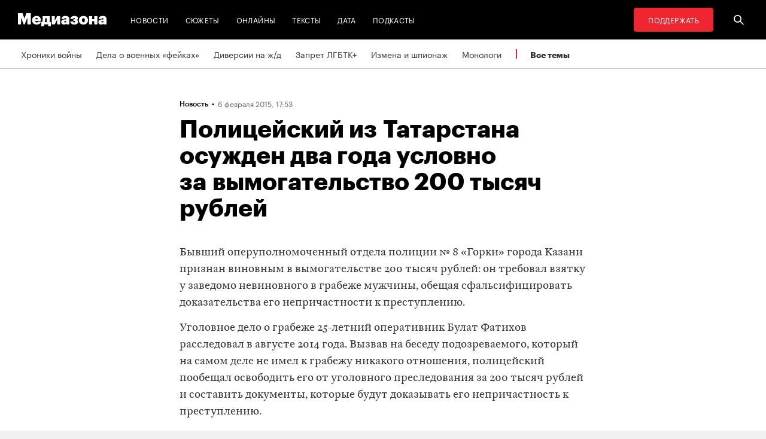

--- FILE ---
content_type: text/html; charset=utf-8
request_url: https://zona.media/news/2015/06/02/vymogal-u-nevinovnogo
body_size: 23139
content:
<!DOCTYPE html><html lang="ru"><head><meta charset="UTF-8"><meta name="viewport" content="width=device-width,initial-scale=1"><link rel="stylesheet" type="text/css" href="/css/main.31f88f0b.css"><link rel="preload" href="/font/Graphik-Bold-Cy-Web.woff" as="font" type="font/woff" crossorigin><link rel="preload" href="/font/Graphik-Regular-Cy-Web.woff" as="font" type="font/woff" crossorigin><link rel="preload" href="/font/firamono/firamono-regular-webfont.woff2" as="font" type="font/woff2" crossorigin><link rel="preload" href="/font/firamono/firamono-bold-webfont.woff2" as="font" type="font/woff2" crossorigin><link rel="preload" href="/font/williamtext/WilliamTextStd-Regular.woff" as="font" type="font/woff" crossorigin><link rel="preload" href="/font/williamtext/WilliamTextStd-RegularItalic.woff" as="font" type="font/woff" crossorigin><script>var googletag = googletag || {};
googletag.cmd = googletag.cmd || [];
(function() {
var gads = document.createElement('script');
gads.async = true;
gads.type = 'text/javascript';
var useSSL = 'https:' == document.location.protocol;
gads.src = (useSSL ? 'https:' : 'http:') +
'//www.googletagservices.com/tag/js/gpt.js';
var node = document.getElementsByTagName('script')[0];
node.parentNode.insertBefore(gads, node);
})();
</script><script>googletag.cmd.push(function() {
  googletag.defineSlot('/100831207/adsense-728x90', [728, 90], 'div-gpt-ad-1502978316953-0').addService(googletag.pubads());
  googletag.pubads().enableSingleRequest();
  googletag.pubads().collapseEmptyDivs();
  googletag.enableServices();
});</script><meta name="apple-mobile-web-app-title" content="Медиазона"><meta name="apple-mobile-web-app-status-bar-style"><link rel="apple-touch-icon-precomposed" sizes="40x40" href="https://zona.media/s/favicon/mz/apple-icon-40x40.png"><link rel="apple-touch-icon-precomposed" sizes="57x57" href="https://zona.media/s/favicon/mz/apple-icon-57x57.png"><link rel="apple-touch-icon-precomposed" sizes="60x60" href="https://zona.media/s/favicon/mz/apple-icon-60x60.png"><link rel="apple-touch-icon-precomposed" sizes="72x72" href="https://zona.media/s/favicon/mz/apple-icon-72x72.png"><link rel="apple-touch-icon-precomposed" sizes="76x76" href="https://zona.media/s/favicon/mz/apple-icon-76x76.png"><link rel="apple-touch-icon-precomposed" sizes="114x114" href="https://zona.media/s/favicon/mz/apple-icon-114x114.png"><link rel="apple-touch-icon-precomposed" sizes="120x120" href="https://zona.media/s/favicon/mz/apple-icon-120x120.png"><link rel="apple-touch-icon-precomposed" sizes="144x144" href="https://zona.media/s/favicon/mz/apple-icon-144x144.png"><link rel="apple-touch-icon-precomposed" sizes="152x152" href="https://zona.media/s/favicon/mz/apple-icon-152x152.png"><link rel="apple-touch-icon-precomposed" sizes="180x180" href="https://zona.media/s/favicon/mz/apple-icon-180x180.png"><link rel="apple-touch-icon-precomposed" sizes="190x190" href="https://zona.media/s/favicon/mz/apple-icon.png"><link rel="apple-touch-icon-precomposed" sizes="192x192" href="https://zona.media/s/favicon/mz/apple-icon.png"><link rel="icon" type="image/png" href="https://zona.media/s/favicon/mz/favicon-16x16.png" sizes="16x16"><link rel="icon" type="image/png" href="https://zona.media/s/favicon/mz/favicon-32x32.png" sizes="32x32"><link rel="icon" type="image/png" href="https://zona.media/s/favicon/mz/favicon-96x96.png" sizes="96x96"><link rel="icon" type="image/png" href="https://zona.media/s/favicon/mz/favicon-128x128.png" sizes="128x128"><link rel="icon" type="image/png" href="https://zona.media/s/favicon/mz/favicon-196x196.png" sizes="196x196"><link rel="icon" href="https://zona.media/s/favicon/mz/favicon.ico"><meta name="application-name" content="Медиазона"><meta name="msapplication-TileColor"><meta name="msapplication-square70x70logo" content="https://zona.media/s/favicon/mz/ms-icon-70x70.png"><meta name="msapplication-TileImage" content="https://zona.media/s/favicon/mz/ms-icon-144x144.png"><meta name="msapplication-square150x150logo" content="https://zona.media/s/favicon/mz/ms-icon-150x150.png"><meta name="msapplication-wide310x150logo" content="https://zona.media/s/favicon/mz/ms-icon-310x150.png"><meta name="msapplication-square310x310logo" content="https://zona.media/s/favicon/mz/ms-icon-310x310.png"><meta name="msapplication-notification" content="frequency=30;polling-uri=http://notifications.buildmypinnedsite.com/?feed=https://zona.media//rss/&amp;id=1;polling-uri2=http://notifications.buildmypinnedsite.com/?feed=https://zona.media//rss/&amp;id=2;polling-uri3=http://notifications.buildmypinnedsite.com/?feed=https://zona.media//rss/&amp;id=3;polling-uri4=http://notifications.buildmypinnedsite.com/?feed=https://zona.media//rss/&amp;id=4;polling-uri5=http://notifications.buildmypinnedsite.com/?feed=http://mediazona-dev.xyz/rss/&amp;id=5;cycle=1"><!-- google analytics--><script async="" src="https://www.googletagmanager.com/gtm.js?id=GTM-N8VFP5"></script><script>window.dataLayer = window.dataLayer || [];
function gtag(){dataLayer.push(arguments)};
gtag('js', new Date());
gtag('config', 'GTM-N8VFP5');</script><!-- instant articles для fb--><meta property="fb:pages" content="722299304474207"><!-- yandex webmaster--><meta name="yandex-verification" content="45c69d1d1797aeaa"><meta name="description" content="Бывший оперуполномоченный отдела полиции № 8 «Горки» города Казани признан виновным в вымогательстве 200 тысяч рублей: о..."><!-- FB--><meta property="og:title" content="Полицейский из Татарстана осужден два года условно за вымогательство 200 тысяч рублей"><meta property="og:description" content="Бывший оперуполномоченный отдела полиции № 8 «Горки» города Казани признан виновным в вымогательстве 200 тысяч рублей: о..."><meta property="og:url" content="https://zona.media/news/2015/06/02/vymogal-u-nevinovnogo"><meta property="og:site_name" content="Медиазона"><meta property="og:seealso" content="https://zona.media/"><meta property="og:image" content="https://zona.media/s/share/default_mz.png"><meta property="og:image:width" content="1200"><meta property="og:image:height" content="630"><meta property="og:type" content="article"><!-- Twitter--><meta name="twitter:card" content="summary_large_image"><meta name="twitter:site" content="@mediazzzona"><meta name="twitter:title" content="Полицейский из Татарстана осужден два года условно за вымогательство 200 тысяч рублей"><meta name="twitter:description" content="Бывший оперуполномоченный отдела полиции № 8 «Горки» города Казани признан виновным в вымогательстве 200 тысяч рублей: о..."><meta name="twitter:image" content="https://zona.media/s/share/default_mz.png"><meta name="twitter:domain" content="zona.media"><!-- web push--><link rel="manifest" href="/s/manifest/mz.json"><!-- TODO: Это тестирование индексирования зеркал от фубраля 2025 года.--><!-- Удалить после окончания тестирования. Либо через значительное время.--><!-- canonical--><!--cardBase + req.params.name--><link rel="canonical" href="https://zona.media/news/2015/06/02/vymogal-u-nevinovnogo"><link rel="amphtml" href="https://zona.media/news/2015/06/02/vymogal-u-nevinovnogo/amp/"><script type="application/ld+json">{"@context":"http://schema.org","@type":"Organization","name":"Медиазона","url":"https://zona.media","logo":{"@type":"ImageObject","url":"https://zona.media/s/favicon/mz/favicon-196x196.png","width":196,"height":196},"email":"info@zona.media","description":""}</script><script>window.mz_lang = "ru"
window.region = "ru"
window.imageUrlBase = "https://s3.zona.media/"
window.rsmUrl = "https://rsm.zona.media"
window.sentryUrl = "https://467f7b6c972340dbb87ddb39d13d9c63@sentry.zona.media/7"
window.mz_recaptcha_token = `6Ld1mE4fAAAAABl4ISYMMhPwJG0rFEjm83zhdKhg`</script><script>window.adminUrl = "http://admin.zona.media";
window.pageType = "renderPost";
window.currentPostId = "5476";
if (window.currentPostId){
  var image = new Image();
  image.src = '/counter?postId='+window.currentPostId+'&t='+Math.random();
}</script><noscript><img src="/counter?postId=undefined&amp;t=0.6865054132073553"></noscript><script type="application/ld+json">{"@context":"http://schema.org","@type":"NewsArticle","mainEntityOfPage":{"@type":"WebPage","@id":"/news/2015/06/02/vymogal-u-nevinovnogo"},"image":["https://zona.media/s/share/default_mz.png"],"headline":"Полицейский из Татарстана осужден два года условно за вымогательство 200 тысяч рублей","datePublished":"2015-02-06T14:53:39.000Z","dateModified":"2015-02-06T14:53:39.000Z","author":{"@type":"Organization","name":"Медиазона","url":"https://zona.media","logo":{"@type":"ImageObject","url":"https://zona.media/s/favicon/mz/favicon-196x196.png","width":196,"height":196}},"publisher":{"@type":"Organization","name":"Медиазона","url":"https://zona.media","logo":{"@type":"ImageObject","url":"https://zona.media/s/favicon/mz/favicon-196x196.png","width":196,"height":196}}}</script><script type="application/ld+json">{"@context":"http://schema.org","@type":"BreadcrumbList","itemListElement":[{"@type":"ListItem","name":"Медиазона","item":"https://zona.media","position":1},{"@type":"ListItem","name":"Новости","item":"https://zona.media/news","position":2},{"@type":"ListItem","name":"Полицейский из Татарстана осужден два года условно за вымогательство 200 тысяч рублей","position":3}]}</script><title>Полицейский из Татарстана осужден два года условно за вымогательство 200 тысяч рублей</title><script defer async src="https://www.google.com/recaptcha/api.js"></script></head><body><!-- Google Tag Manager script--><noscript><iframe src="https://www.googletagmanager.com/ns.html?id=GTM-N8VFP5" height="0" width="0" style="display:none;visibility:hidden"></iframe></noscript><svg class="hiddenCut"><symbol id="icon_tw" viewbox="0 0 24 24"><path d="M20 6.543a6.56 6.56 0 0 1-1.884.518 3.294 3.294 0 0 0 1.442-1.816 6.575 6.575 0 0 1-2.085.797 3.283 3.283 0 0 0-5.594 2.993 9.32 9.32 0 0 1-6.764-3.429 3.247 3.247 0 0 0-.445 1.65 3.28 3.28 0 0 0 1.46 2.731 3.274 3.274 0 0 1-1.487-.41v.041a3.285 3.285 0 0 0 2.633 3.218c-.484.13-.99.15-1.482.056a3.286 3.286 0 0 0 3.066 2.28A6.587 6.587 0 0 1 4 16.531a9.292 9.292 0 0 0 5.031 1.473c6.04 0 9.34-5 9.34-9.338 0-.142-.002-.284-.008-.425A6.673 6.673 0 0 0 20 6.545v-.002z"></path></symbol><symbol id="icon_vk" viewbox="0 0 24 24"><path d="M12.831 17.393s.356-.04.537-.239c.169-.183.164-.526.164-.526s-.025-1.608.71-1.845c.724-.233 1.655 1.554 2.639 2.242.745.52 1.312.405 1.312.405l2.634-.037s1.376-.088.723-1.188c-.055-.09-.381-.814-1.96-2.303-1.65-1.56-1.43-1.306.56-4.003 1.212-1.641 1.696-2.643 1.545-3.072-.145-.41-1.036-.302-1.036-.302l-2.965.019s-.22-.03-.384.069c-.157.096-.26.323-.26.323s-.47 1.271-1.096 2.352c-1.32 2.279-1.848 2.4-2.063 2.257-.504-.329-.378-1.326-.378-2.033 0-2.21.328-3.13-.643-3.37-.323-.078-.56-.13-1.385-.14-1.058-.01-1.953.004-2.46.257-.338.168-.6.542-.44.563.196.028.64.12.875.45.304.418.294 1.363.294 1.363s.175 2.6-.409 2.923c-.4.221-.948-.23-2.126-2.299-.602-1.06-1.058-2.23-1.058-2.23s-.088-.22-.244-.336c-.19-.143-.456-.186-.456-.186l-2.816.017s-.426.011-.581.2c-.137.166-.011.51-.011.51s2.207 5.249 4.705 7.892c2.29 2.426 4.893 2.266 4.893 2.266h1.179l.001.001z"></path></symbol><symbol id="icon_fb" viewbox="0 0 24 24"><path d="M13.1 20v-7.21h2.773l.415-3.2H13.1V8.547c0-.927.26-1.558 1.596-1.558l1.704-.002v-2.86A22.787 22.787 0 0 0 13.917 4C11.46 4 9.78 5.492 9.78 8.23v1.36H7v3.2h2.78V20h3.32z"></path></symbol><symbol id="icon_insta" viewbox="0 0 24 24"><path d="M14.6880919,12.016232 C14.6880919,10.5446217 13.4878423,9.34437211 12.016232,9.34437211 C10.5446217,9.34437211 9.34437211,10.5446217 9.34437211,12.016232 C9.34437211,13.4878423 10.5446217,14.6880919 12.016232,14.6880919 C13.4878423,14.6880919 14.6880919,13.4878423 14.6880919,12.016232 Z M16.1283914,12.016232 C16.1283914,14.2914877 14.2914877,16.1283914 12.016232,16.1283914 C9.74097631,16.1283914 7.90407263,14.2914877 7.90407263,12.016232 C7.90407263,9.74097631 9.74097631,7.90407263 12.016232,7.90407263 C14.2914877,7.90407263 16.1283914,9.74097631 16.1283914,12.016232 Z M17.2555823,7.73708139 C17.2555823,8.26936598 16.8276672,8.69728104 16.2953826,8.69728104 C15.763098,8.69728104 15.335183,8.26936598 15.335183,7.73708139 C15.335183,7.2047968 15.763098,6.77688174 16.2953826,6.77688174 C16.8276672,6.77688174 17.2555823,7.2047968 17.2555823,7.73708139 Z M12.016232,5.44095179 C10.8472933,5.44095179 8.34242465,5.34701921 7.28829242,5.76449732 C6.92299907,5.91061466 6.6516383,6.08804286 6.36984058,6.36984058 C6.08804286,6.6516383 5.91061466,6.92299907 5.76449732,7.28829242 C5.34701921,8.34242465 5.44095179,10.8472933 5.44095179,12.016232 C5.44095179,13.1851707 5.34701921,15.6900394 5.76449732,16.7441716 C5.91061466,17.1094649 6.08804286,17.3808257 6.36984058,17.6626234 C6.6516383,17.9444212 6.92299907,18.1218494 7.28829242,18.2679667 C8.34242465,18.6854448 10.8472933,18.5915122 12.016232,18.5915122 C13.1851707,18.5915122 15.6900394,18.6854448 16.7441716,18.2679667 C17.1094649,18.1218494 17.3808257,17.9444212 17.6626234,17.6626234 C17.9444212,17.3808257 18.1218494,17.1094649 18.2679667,16.7441716 C18.6854448,15.6900394 18.5915122,13.1851707 18.5915122,12.016232 C18.5915122,10.8472933 18.6854448,8.34242465 18.2679667,7.28829242 C18.1218494,6.92299907 17.9444212,6.6516383 17.6626234,6.36984058 C17.3808257,6.08804286 17.1094649,5.91061466 16.7441716,5.76449732 C15.6900394,5.34701921 13.1851707,5.44095179 12.016232,5.44095179 Z M20.0318117,12.016232 C20.0318117,13.122549 20.0422487,14.218429 19.9796269,15.324746 C19.9170052,16.6084912 19.6247705,17.7461191 18.6854448,18.6854448 C17.7461191,19.6247705 16.6084912,19.9170052 15.324746,19.9796269 C14.218429,20.0422487 13.122549,20.0318117 12.016232,20.0318117 C10.909915,20.0318117 9.81403498,20.0422487 8.70771799,19.9796269 C7.42397281,19.9170052 6.28634496,19.6247705 5.34701921,18.6854448 C4.40769347,17.7461191 4.11545879,16.6084912 4.05283707,15.324746 C3.99021536,14.218429 4.00065231,13.122549 4.00065231,12.016232 C4.00065231,10.909915 3.99021536,9.81403498 4.05283707,8.70771799 C4.11545879,7.42397281 4.40769347,6.28634496 5.34701921,5.34701921 C6.28634496,4.40769347 7.42397281,4.11545879 8.70771799,4.05283707 C9.81403498,3.99021536 10.909915,4.00065231 12.016232,4.00065231 C13.122549,4.00065231 14.218429,3.99021536 15.324746,4.05283707 C16.6084912,4.11545879 17.7461191,4.40769347 18.6854448,5.34701921 C19.6247705,6.28634496 19.9170052,7.42397281 19.9796269,8.70771799 C20.0422487,9.81403498 20.0318117,10.909915 20.0318117,12.016232 Z"></path></symbol><symbol id="icon_ok" viewbox="0 0 24 24"><path d="M11.546 12.11c2.578 0 4.668-2.04 4.668-4.555C16.214 5.04 14.124 3 11.547 3 8.97 3 6.88 5.04 6.88 7.556c0 2.517 2.09 4.556 4.667 4.556v-.002zm0-6.796c1.268 0 2.297 1.003 2.297 2.24 0 1.24-1.03 2.242-2.297 2.242-1.268 0-2.296-1.003-2.296-2.24 0-1.24 1.028-2.242 2.296-2.242z"></path><path d="M14.963 12.466c-1.31 1.008-3.417 1.008-3.417 1.008s-2.106 0-3.417-1.008c-.97-.746-1.7-.317-1.963.2-.46.9.06 1.336 1.23 2.07 1.002.627 2.376.862 3.264.95l-.74.722c-1.045 1.02-2.052 2.002-2.75 2.685a1.027 1.027 0 0 0 0 1.476l.125.123a1.09 1.09 0 0 0 1.513 0l2.75-2.685 2.75 2.684a1.09 1.09 0 0 0 1.515 0l.126-.124a1.027 1.027 0 0 0 0-1.477l-2.75-2.686-.744-.725c.888-.09 2.248-.326 3.24-.948 1.172-.734 1.69-1.17 1.23-2.07-.262-.517-.992-.946-1.962-.2v.005z"></path></symbol><symbol id="icon_youtube" viewbox="0 0 22 20"><path d="M18.298 5.03C17.648 4.298 16.45 4 14.158 4H5.842c-2.344 0-3.564.318-4.21 1.097C1 5.857 1 6.975 1 8.524v2.952c0 3 .749 4.524 4.842 4.524h8.316c1.987 0 3.088-.263 3.8-.91.73-.661 1.042-1.742 1.042-3.614V8.524c0-1.633-.049-2.759-.702-3.494zm-5.677 5.568l-4.589 2.324a.723.723 0 0 1-.692-.02.68.68 0 0 1-.34-.586V7.684a.68.68 0 0 1 .34-.585.725.725 0 0 1 .69-.022l4.59 2.309c.233.117.38.35.38.606a.681.681 0 0 1-.379.606z"></path></symbol><symbol id="icon_search" viewbox="0 0 300 300"><path d="M300,269.1l-95.7-95.7c28.9-43.3,24.3-102.5-13.9-140.7    C168.6,10.9,140.1,0,111.5,0S54.4,10.9,32.7,32.7c-43.5,43.5-43.5,114.2,0,157.7C54.4,212.1,83,223,111.5,223    c21.6,0,43.2-6.2,61.9-18.7l95.7,95.7L300,269.1z M53.9,169.1c-31.8-31.8-31.8-83.5,0-115.3C69.3,38.5,89.7,30,111.5,30    s42.2,8.5,57.6,23.9c31.8,31.8,31.8,83.5,0,115.3c-15.4,15.4-35.9,23.9-57.6,23.9C89.7,193,69.3,184.5,53.9,169.1z"></path></symbol><symbol id="icon_rss" viewbox="0 0 197 197"><path d="M26.1,144.5 C11.6,144.5 -0.2,156.2 -0.2,170.7 C-0.2,185.2 11.6,196.9 26.1,196.9 C40.6,196.9 52.4,185.2 52.4,170.7 C52.4,156.2 40.7,144.5 26.1,144.5 L26.1,144.5 Z M-0.1,66.8 L-0.1,104.6 C24.5,104.6 47.7,114.2 65.1,131.6 C82.5,149 92.1,172.2 92.1,197 L130,197 C130,125.2 71.6,66.8 -0.1,66.8 L-0.1,66.8 Z M-0.1,-0.2 L-0.1,37.6 C87.7,37.6 159.1,109.1 159.1,197 L197.1,197 C197.1,88.3 108.6,-0.2 -0.1,-0.2 L-0.1,-0.2 Z"></path></symbol><symbol id="icon_share_vk" viewbox="0 0 24 24"><path d="M12.831 17.393s.356-.04.537-.239c.169-.183.164-.526.164-.526s-.025-1.608.71-1.845c.724-.233 1.655 1.554 2.639 2.242.745.52 1.312.405 1.312.405l2.634-.037s1.376-.088.723-1.188c-.055-.09-.381-.814-1.96-2.303-1.65-1.56-1.43-1.306.56-4.003 1.212-1.641 1.696-2.643 1.545-3.072-.145-.41-1.036-.302-1.036-.302l-2.965.019s-.22-.03-.384.069c-.157.096-.26.323-.26.323s-.47 1.271-1.096 2.352c-1.32 2.279-1.848 2.4-2.063 2.257-.504-.329-.378-1.326-.378-2.033 0-2.21.328-3.13-.643-3.37-.323-.078-.56-.13-1.385-.14-1.058-.01-1.953.004-2.46.257-.338.168-.6.542-.44.563.196.028.64.12.875.45.304.418.294 1.363.294 1.363s.175 2.6-.409 2.923c-.4.221-.948-.23-2.126-2.299-.602-1.06-1.058-2.23-1.058-2.23s-.088-.22-.244-.336c-.19-.143-.456-.186-.456-.186l-2.816.017s-.426.011-.581.2c-.137.166-.011.51-.011.51s2.207 5.249 4.705 7.892c2.29 2.426 4.893 2.266 4.893 2.266h1.179l.001.001z"></path></symbol><symbol id="icon_share_ok" viewbox="0 0 24 24"><path d="M11.546 12.11c2.578 0 4.668-2.04 4.668-4.555C16.214 5.04 14.124 3 11.547 3 8.97 3 6.88 5.04 6.88 7.556c0 2.517 2.09 4.556 4.667 4.556v-.002zm0-6.796c1.268 0 2.297 1.003 2.297 2.24 0 1.24-1.03 2.242-2.297 2.242-1.268 0-2.296-1.003-2.296-2.24 0-1.24 1.028-2.242 2.296-2.242z"></path><path d="M14.963 12.466c-1.31 1.008-3.417 1.008-3.417 1.008s-2.106 0-3.417-1.008c-.97-.746-1.7-.317-1.963.2-.46.9.06 1.336 1.23 2.07 1.002.627 2.376.862 3.264.95l-.74.722c-1.045 1.02-2.052 2.002-2.75 2.685a1.027 1.027 0 0 0 0 1.476l.125.123a1.09 1.09 0 0 0 1.513 0l2.75-2.685 2.75 2.684a1.09 1.09 0 0 0 1.515 0l.126-.124a1.027 1.027 0 0 0 0-1.477l-2.75-2.686-.744-.725c.888-.09 2.248-.326 3.24-.948 1.172-.734 1.69-1.17 1.23-2.07-.262-.517-.992-.946-1.962-.2v.005z"></path></symbol><symbol id="icon_share_fb" viewbox="0 0 24 24"><path d="M13.1 20v-7.21h2.773l.415-3.2H13.1V8.547c0-.927.26-1.558 1.596-1.558l1.704-.002v-2.86A22.787 22.787 0 0 0 13.917 4C11.46 4 9.78 5.492 9.78 8.23v1.36H7v3.2h2.78V20h3.32z"></path></symbol><symbol id="icon_share_tw" viewbox="0 0 24 24"><path d="M20 6.543a6.56 6.56 0 0 1-1.884.518 3.294 3.294 0 0 0 1.442-1.816 6.575 6.575 0 0 1-2.085.797 3.283 3.283 0 0 0-5.594 2.993 9.32 9.32 0 0 1-6.764-3.429 3.247 3.247 0 0 0-.445 1.65 3.28 3.28 0 0 0 1.46 2.731 3.274 3.274 0 0 1-1.487-.41v.041a3.285 3.285 0 0 0 2.633 3.218c-.484.13-.99.15-1.482.056a3.286 3.286 0 0 0 3.066 2.28A6.587 6.587 0 0 1 4 16.531a9.292 9.292 0 0 0 5.031 1.473c6.04 0 9.34-5 9.34-9.338 0-.142-.002-.284-.008-.425A6.673 6.673 0 0 0 20 6.545v-.002z"></path></symbol><symbol id="icon_share_telegram" viewbox="0 0 24 24"><path d="M18.852 5.094L3.794 10.902c-1.028.412-1.022.986-.187 1.24l3.754 1.174L8.8 17.72c.174.482.088.674.595.674.391 0 .563-.179.782-.391l1.877-1.827 3.907 2.887c.719.396 1.238.191 1.417-.667L19.94 6.312c.263-1.052-.401-1.53-1.089-1.218zm-10.9 7.952l8.464-5.34c.423-.257.81-.12.492.164L9.66 14.41l-.282 3.01-1.427-4.374z"></path></symbol><symbol id="icon_share_copytoclipboard" viewbox="0 0 14 15"><path d="M2.3024 11.6976C1.31069 10.7059 1.31069 9.09362 2.3024 8.1019L4.6222 5.7821L3.5203 4.6802L1.2005 7C-0.400166 8.60066 -0.400166 11.1988 1.2005 12.7995C2.80116 14.4002 5.39934 14.4002 7 12.7995L9.3198 10.4797L8.2179 9.3778L5.89809 11.6976C4.90638 12.6893 3.29412 12.6893 2.3024 11.6976ZM5.26015 9.89975L9.89975 5.26015L8.73985 4.10025L4.10025 8.73985L5.26015 9.89975ZM7 1.2005L4.6802 3.5203L5.7821 4.6222L8.1019 2.3024C9.09362 1.31069 10.7059 1.31069 11.6976 2.3024C12.6893 3.29412 12.6893 4.90638 11.6976 5.89809L9.3778 8.2179L10.4797 9.3198L12.7995 7C14.4002 5.39934 14.4002 2.80116 12.7995 1.2005C11.1988 -0.400166 8.60066 -0.400166 7 1.2005Z"></path></symbol><symbol id="icon_share_copied" viewbox="0 0 18 18"><path d="M9.00033 0.666687C4.40033 0.666687 0.666992 4.40002 0.666992 9.00002C0.666992 13.6 4.40033 17.3334 9.00033 17.3334C13.6003 17.3334 17.3337 13.6 17.3337 9.00002C17.3337 4.40002 13.6003 0.666687 9.00033 0.666687ZM7.33366 13.1667L3.16699 9.00002L4.34199 7.82502L7.33366 10.8084L13.6587 4.48335L14.8337 5.66669L7.33366 13.1667Z"></path></symbol><symbol id="icon_share_pdf" viewbox="0 0 32 32"><g fill="black" fill-rule="evenodd"></g><path d="M4 21V11H7.83673C8.53212 11 9.13228 11.1465 9.63719 11.4395C10.1451 11.7292 10.5367 12.1344 10.8118 12.6553C11.0869 13.1729 11.2245 13.7751 11.2245 14.4619C11.2245 15.152 11.0839 15.7559 10.8027 16.2734C10.5246 16.7878 10.127 17.1865 9.60998 17.4697C9.09297 17.7529 8.47921 17.8945 7.76871 17.8945H5.40136V15.9902H7.35147C7.6901 15.9902 7.97279 15.9268 8.19955 15.7998C8.42933 15.6729 8.60317 15.4954 8.72109 15.2676C8.839 15.0365 8.89796 14.7679 8.89796 14.4619C8.89796 14.1527 8.839 13.8857 8.72109 13.6611C8.60317 13.4333 8.42933 13.2575 8.19955 13.1338C7.96977 13.0101 7.68707 12.9482 7.35147 12.9482H6.2449V21H4Z"></path><path d="M15.7642 21H12.3311V11H15.7596C16.706 11 17.5208 11.2002 18.2041 11.6006C18.8904 11.9977 19.4195 12.5706 19.7914 13.3193C20.1633 14.0648 20.3492 14.9567 20.3492 15.9951C20.3492 17.0368 20.1633 17.932 19.7914 18.6807C19.4225 19.4294 18.8949 20.0039 18.2086 20.4043C17.5223 20.8014 16.7075 21 15.7642 21ZM14.576 18.9395H15.678C16.198 18.9395 16.6379 18.8451 16.9977 18.6562C17.3605 18.4642 17.6342 18.1533 17.8186 17.7236C18.006 17.2907 18.0998 16.7145 18.0998 15.9951C18.0998 15.2757 18.006 14.7028 17.8186 14.2764C17.6311 13.8467 17.3545 13.5374 16.9887 13.3486C16.6258 13.1566 16.1784 13.0605 15.6463 13.0605H14.576V18.9395Z"></path><path d="M21.6599 21V11H28V12.9629H23.9048V15.0137H27.5964V16.9814H23.9048V21H21.6599Z"></path></symbol><symbol id="icon_expand" viewbox="0 0 33 33"><path d="M16.5,33 C7.38730163,33 1.11598369e-15,25.6126984 0,16.5 C-1.11598369e-15,7.38730163 7.38730163,1.67397553e-15 16.5,0 C25.6126984,-1.67397553e-15 33,7.38730163 33,16.5 C32.9889799,25.6081298 25.6081298,32.9889799 16.5,33 L16.5,33 Z M16.5,1 C7.93958638,1 1,7.93958638 1,16.5 C1,25.0604136 7.93958638,32 16.5,32 C25.0604136,32 32,25.0604136 32,16.5 C31.9889815,7.94415454 25.0558455,1.01101849 16.5,1 L16.5,1 Z"></path><path d="M22.81,13.51 L16.5,20.05 L10.19,13.51 L9.49,14.24 L16.5,21.51 L23.51,14.24 L22.81,13.51 L22.81,13.51 Z"></path></symbol><symbol id="icon_telegram" viewbox="0 0 24 24"><path d="M18.852 5.094L3.794 10.902c-1.028.412-1.022.986-.187 1.24l3.754 1.174L8.8 17.72c.174.482.088.674.595.674.391 0 .563-.179.782-.391l1.877-1.827 3.907 2.887c.719.396 1.238.191 1.417-.667L19.94 6.312c.263-1.052-.401-1.53-1.089-1.218zm-10.9 7.952l8.464-5.34c.423-.257.81-.12.492.164L9.66 14.41l-.282 3.01-1.427-4.374z"></path></symbol><symbol id="icon_q" viewbox="0 0 24 24" width="20" height="19"><path fill-rule="evenodd" clip-rule="evenodd" d="M 12 23 C 18.441406 23 23.707031 17.867188 23.707031 11.5 C 23.707031 5.132812 18.484375 0 12 0 C 5.515625 0 0.292969 5.132812 0.292969 11.5 C 0.292969 17.824219 5.515625 23 12 23 Z M 10.441406 4.929688 C 9.136719 5.050781 7.914062 5.585938 6.988281 6.488281 C 6.609375 6.859375 6.316406 7.269531 6.105469 7.761719 C 5.894531 8.253906 5.8125 8.75 5.8125 9.28125 L 5.8125 10.144531 C 5.8125 10.636719 5.894531 11.171875 6.105469 11.625 C 6.316406 12.074219 6.570312 12.527344 6.949219 12.894531 C 7.875 13.800781 9.09375 14.375 10.398438 14.5 C 10.570312 14.5 10.738281 14.539062 10.863281 14.539062 L 10.359375 13.882812 L 10.359375 4.929688 Z M 17.347656 17.90625 L 17.347656 9.28125 C 17.347656 8.253906 16.925781 7.269531 16.210938 6.53125 C 15.285156 5.625 14.0625 5.050781 12.757812 4.929688 C 12.589844 4.929688 12.421875 4.886719 12.292969 4.886719 L 12.800781 5.542969 L 12.800781 16.511719 C 12.800781 17.125 13.050781 17.703125 13.472656 18.152344 C 13.894531 18.605469 14.527344 18.8125 15.117188 18.8125 L 17.9375 18.8125 Z M 17.347656 17.90625"></path></symbol><symbol id="icon_tiktok" viewBox="0 0 128 128" width="128" height="128"><circle fill="black" cx="64" cy="64" r="55"></circle><path fill="white" fill-rule="evenodd" clip-rule="evenodd" d="M78.872 46.7088L78.8707 48.7685H78.8677V76.4556C78.8677 83.0567 76.2677 89.3346 71.6007 94.002C66.9333 98.6689 60.655 101.268 54.056 101.268C47.4553 101.268 41.1783 98.6689 36.5113 94.002C31.8443 89.3346 29.2438 83.0567 29.2438 76.4556C29.2438 69.8549 31.8443 63.5782 36.5113 58.9113C41.1783 54.2439 47.4553 51.6438 54.056 51.6438H58.6602V64.6874H54.056C50.9223 64.6874 47.9494 65.9187 45.7332 68.1349C43.5179 70.3507 42.2874 73.3223 42.2874 76.4556C42.2874 79.5892 43.5179 82.5621 45.7332 84.7779C47.9494 86.9924 50.9223 88.225 54.056 88.225C57.1892 88.225 60.1621 86.9924 62.3783 84.7779C64.5928 82.5621 65.8241 79.5905 65.8241 76.4831V26.7316H78.8134L79.4641 27.9358C81.4864 31.684 84.2142 35.2371 87.5972 37.8593C90.213 39.8871 93.1731 41.3178 96.4438 41.8913L98.7559 42.2968L96.275 54.8716L94.0528 54.4746C91.407 54.0017 88.8086 53.1992 86.3757 52.0523C83.5835 50.7353 80.9936 48.9577 78.872 46.7088V46.7088ZM64.0007 -0.00113254C28.6534 -0.00113254 0 28.6521 0 63.9994C0 99.3454 28.6534 128 64.0007 128C99.3467 128 128 99.3454 128 63.9994C128 28.6521 99.3467 -0.00113254 64.0007 -0.00113254"></path></symbol><symbol id="icon_share_tg" viewbox="0 0 300 300"><path d="M5.299,144.645l69.126,25.8l26.756,86.047c1.712,5.511,8.451,7.548,12.924,3.891l38.532-31.412c4.039-3.291,9.792-3.455,14.013-0.391l69.498,50.457c4.785,3.478,11.564,0.856,12.764-4.926L299.823,29.22c1.31-6.316-4.896-11.585-10.91-9.259L5.218,129.402C-1.783,132.102-1.722,142.014,5.299,144.645z M96.869,156.711l135.098-83.207c2.428-1.491,4.926,1.792,2.841,3.726L123.313,180.87c-3.919,3.648-6.447,8.53-7.163,13.829l-3.798,28.146c-0.503,3.758-5.782,4.131-6.819,0.494l-14.607-51.325C89.253,166.16,91.691,159.907,96.869,156.711z"></path></symbol><symbol id="icon_write" viewbox="0 0 128 128"><path d="M36.108,110.473l70.436-70.436L87.963,21.457L17.526,91.893c-0.378,0.302-0.671,0.716-0.803,1.22   l-5.476,20.803c-0.01,0.04-0.01,0.082-0.019,0.121c-0.018,0.082-0.029,0.162-0.039,0.247c-0.007,0.075-0.009,0.147-0.009,0.222   c-0.001,0.077,0.001,0.147,0.009,0.225c0.01,0.084,0.021,0.166,0.039,0.246c0.008,0.04,0.008,0.082,0.019,0.121   c0.007,0.029,0.021,0.055,0.031,0.083c0.023,0.078,0.053,0.154,0.086,0.23c0.029,0.067,0.057,0.134,0.09,0.196   c0.037,0.066,0.077,0.127,0.121,0.189c0.041,0.063,0.083,0.126,0.13,0.184c0.047,0.059,0.1,0.109,0.152,0.162   c0.053,0.054,0.105,0.105,0.163,0.152c0.056,0.048,0.119,0.09,0.182,0.131c0.063,0.043,0.124,0.084,0.192,0.12   c0.062,0.033,0.128,0.062,0.195,0.09c0.076,0.033,0.151,0.063,0.23,0.087c0.028,0.009,0.054,0.023,0.083,0.031   c0.04,0.01,0.081,0.01,0.121,0.02c0.081,0.017,0.162,0.028,0.246,0.037c0.077,0.009,0.148,0.011,0.224,0.01   c0.075,0,0.147-0.001,0.223-0.008c0.084-0.011,0.166-0.022,0.247-0.039c0.04-0.01,0.082-0.01,0.121-0.02l20.804-5.475   C35.393,111.146,35.808,110.853,36.108,110.473z M19.651,108.349c-0.535-0.535-1.267-0.746-1.964-0.649l3.183-12.094l11.526,11.525   L20.3,110.313C20.398,109.616,20.188,108.884,19.651,108.349z"></path><path d="M109.702,36.879l-18.58-18.581l7.117-7.117c0,0,12.656,4.514,18.58,18.582L109.702,36.879z"></path></symbol><symbol id="icon_envelope" viewbox="0 0 16 13"><path d="M14.346 3.196V1.6L8 5.571 1.654 1.6v1.596L8 7.129l6.346-3.933zm0-3.192c.43 0 .798.158 1.102.475.304.317.456.69.456 1.121v9.5c0 .43-.152.804-.456 1.121a1.472 1.472 0 0 1-1.102.475H1.654c-.43 0-.798-.158-1.102-.475A1.565 1.565 0 0 1 .096 11.1V1.6c0-.43.152-.804.456-1.121A1.472 1.472 0 0 1 1.654.004h12.692z"></path></symbol><symbol id="icon-arrow" viewBox="0 0 12 22"><g stroke="currentColor" stroke-width="2"><path d="M1,1L10.5,11.5"></path><path d="M1,21L10.5,10.5"></path></g></symbol><symbol id="icon-stack" viewbox="0 0 32 32"><path d="M32 10l-16-8-16 8 16 8 16-8zM16 4.655l10.689 5.345-10.689 5.345-10.689-5.345 10.689-5.345zM28.795 14.398l3.205 1.602-16 8-16-8 3.205-1.602 12.795 6.398zM28.795 20.398l3.205 1.602-16 8-16-8 3.205-1.602 12.795 6.398z" class="path1"></path></symbol><symbol id="reodering-icon" viewbox="0 0 6 9"><g fill="#EF2530" fill-rule="evenodd"><path d="M3 0L0 3h6zM3 9L0 6h6z"></path></g></symbol><symbol id="cross" viewbox="0 0 372 372"><polygon points="371.23,21.213 350.018,0 185.615,164.402 21.213,0 0,21.213 164.402,185.615 0,350.018 21.213,371.23   185.615,206.828 350.018,371.23 371.23,350.018 206.828,185.615 "></polygon></symbol><symbol id="icon_views" viewbox="0 0 24 24"><g fill-rule="evenodd"><path fill-rule="nonzero" d="M12.5 10a1.522 1.522 0 0 1 1.5 1.5 1.522 1.522 0 0 1-1.5 1.5 1.522 1.522 0 0 1-1.5-1.5 1.522 1.522 0 0 1 1.5-1.5zm0 5c.636 0 1.222-.156 1.758-.469.536-.313.96-.737 1.273-1.273A3.428 3.428 0 0 0 16 11.5c0-.636-.156-1.222-.469-1.758a3.479 3.479 0 0 0-1.273-1.273A3.428 3.428 0 0 0 12.5 8c-.636 0-1.222.156-1.758.469-.536.313-.96.737-1.273 1.273A3.428 3.428 0 0 0 9 11.5c0 .636.156 1.222.469 1.758.313.536.737.96 1.273 1.273A3.428 3.428 0 0 0 12.5 15zm0-9a7.53 7.53 0 0 1 3.203.704 7.986 7.986 0 0 1 2.59 1.936A8.715 8.715 0 0 1 20 11.509a8.616 8.616 0 0 1-1.708 2.86 8.043 8.043 0 0 1-2.59 1.927A7.53 7.53 0 0 1 12.5 17a7.53 7.53 0 0 1-3.203-.704 8.043 8.043 0 0 1-2.59-1.927A8.616 8.616 0 0 1 5 11.509 8.715 8.715 0 0 1 6.708 8.64a7.986 7.986 0 0 1 2.59-1.936A7.53 7.53 0 0 1 12.5 6z"></path></g></symbol></svg><header class="mz-header"><div class="mz-layout-header"><div class="mz-layout-header__container"><a href="/" class="mz-layout-header__logo"><svg width="22" height="22" viewBox="0 0 22 22" xmlns="http://www.w3.org/2000/svg" class="mz-layout-header__logo-image"><path d="M0 18.6817H5.27054V7.65558L9.44522 18.6817H11.4282L15.6811 7.65558V18.6817H21.5518V0H14.0374L10.8281 9.06651L7.67098 0H0V18.6817Z"></path></svg><svg width="126" height="22" viewBox="22 0 126 22" xmlns="http://www.w3.org/2000/svg" class="mz-layout-header__logo-image mz-layout-header__logo-image_desktop"><path d="M31.1599 19.0214C35.4911 19.0214 37.8655 17.1924 38.2829 14.057H33.482C33.3255 14.8409 32.7776 15.5202 31.3425 15.5202C29.8814 15.5202 28.916 14.6318 28.7855 12.9857H38.2568V11.7316C38.2568 6.81948 34.9954 4.6247 31.1599 4.6247C26.9852 4.6247 23.5933 7.36817 23.5933 11.81V12.019C23.5933 16.5392 26.8026 19.0214 31.1599 19.0214ZM28.8116 10.2945C29.0204 8.75297 29.9075 7.94299 31.1599 7.94299C32.5427 7.94299 33.2472 8.83135 33.2994 10.2945H28.8116Z"></path><path d="M45.4455 11.9406C45.4977 10.9739 45.5499 9.82423 45.576 8.54394H48.1069V15.1021H44.7932C45.1324 14.266 45.3412 13.2209 45.4455 11.9406ZM43.5408 18.6817H50.5073L50.5595 22H54.9951V15.1021H53.1687V5.01663H41.323C41.323 7.96912 41.2708 10.0855 41.1404 11.5226C40.9316 13.6912 40.4881 14.7363 39.7575 15.1021H39.053V22H43.4886L43.5408 18.6817Z"></path><path d="M61.5144 18.6817L65.376 11.0784V18.6817H70.4639V5.01663H65.4542L61.5927 12.6461V5.01663H56.5048V18.6817H61.5144Z"></path><path d="M78.7313 15.5724C77.792 15.5724 77.2962 15.1544 77.2962 14.5012C77.2962 13.5344 77.9224 13.1948 79.6445 13.1948H80.7403V13.9002C80.7403 14.9192 79.9054 15.5724 78.7313 15.5724ZM76.8788 19.0214C79.0966 19.0214 80.2968 18.0546 80.8708 17.114V18.6817H85.8282V9.85036C85.8282 6.24466 83.4278 4.6247 79.4618 4.6247C75.5481 4.6247 72.9389 6.32304 72.7302 9.66746H77.5311C77.6093 8.962 77.9746 8.20428 79.1488 8.20428C80.5316 8.20428 80.7403 9.04038 80.7403 10.19V10.4252H79.5662C74.8436 10.4252 72.2344 11.6793 72.2344 14.8931C72.2344 17.8195 74.4261 19.0214 76.8788 19.0214Z"></path><path d="M100.282 8.36105C100.282 6.24466 98.0903 4.6247 94.1244 4.6247C90.7064 4.6247 88.0189 6.32304 87.6275 9.74584H92.0892C92.3241 8.80523 92.9503 8.25653 93.8896 8.25653C94.8289 8.25653 95.1681 8.64846 95.1681 9.19715V9.27553C95.1681 9.90261 94.7245 10.2945 93.8635 10.2945H92.5067V13.0903H93.9678C95.0376 13.0903 95.4551 13.5083 95.4551 14.2138V14.2922C95.4551 15.1021 94.9593 15.5724 94.0461 15.5724C92.872 15.5724 92.2197 14.9454 91.9066 13.7696H87.3927C87.8624 17.0095 89.9758 19.0214 94.1766 19.0214C98.3513 19.0214 100.621 17.114 100.621 14.6841V14.6057C100.621 12.8029 99.4471 11.81 97.5424 11.5226C99.3167 11.1829 100.282 10.2162 100.282 8.43943V8.36105Z"></path><path d="M109.411 19.0214C113.664 19.0214 117.004 16.3824 117.004 11.8884V11.6793C117.004 7.28979 113.69 4.65083 109.437 4.65083C105.132 4.65083 101.818 7.36817 101.818 11.81V12.019C101.818 16.5131 105.158 19.0214 109.411 19.0214ZM109.437 15.2328C107.793 15.2328 107.01 14.0831 107.01 11.8622V11.6532C107.01 9.51069 107.871 8.43943 109.437 8.43943C111.029 8.43943 111.785 9.58907 111.785 11.7316V11.9145C111.785 14.0831 111.003 15.2328 109.437 15.2328Z"></path><path d="M127.518 18.6817H132.632V5.01663H127.518V9.981H123.943V5.01663H118.829V18.6817H123.943V13.5606H127.518V18.6817Z"></path><path d="M140.903 15.5724C139.964 15.5724 139.468 15.1544 139.468 14.5012C139.468 13.5344 140.094 13.1948 141.816 13.1948H142.912V13.9002C142.912 14.9192 142.077 15.5724 140.903 15.5724ZM139.051 19.0214C141.268 19.0214 142.469 18.0546 143.043 17.114V18.6817H148V9.85036C148 6.24466 145.6 4.6247 141.634 4.6247C137.72 4.6247 135.111 6.32304 134.902 9.66746H139.703C139.781 8.962 140.146 8.20428 141.321 8.20428C142.703 8.20428 142.912 9.04038 142.912 10.19V10.4252H141.738C137.015 10.4252 134.406 11.6793 134.406 14.8931C134.406 17.8195 136.598 19.0214 139.051 19.0214Z"></path></svg></a><nav class="mz-layout-header__menu"><ul class="only-desktop"><li><a href="/news">Новости</a></li><li><a href="/chronicles">Сюжеты</a></li><li><a href="/onlines">Онлайны</a></li><li><a href="/texts">Тексты</a></li><li><a href="/infographics">Дата</a></li><li><a href="/podcasts">Подкасты</a></li></ul><ul class="align-right"><li class="only-desktop"><a href="https://donate.zona.media/?utm_source=header-web&amp;utm_medium=web&amp;utm_campaign=regular" target="_blank" rel="noopener noreferrer nofollow" class="donate">Поддержать</a></li><li><a href="/search"><svg width="17" height="17" viewBox="0 0 17 17" xmlns="http://www.w3.org/2000/svg"><path d="M12.9595 6.35738C12.9381 2.83006 10.0651 -0.0141061 6.53776 5.26349e-05C3.01041 0.0143175 0.160434 2.88154 0.167494 6.40892C0.17458 9.93629 3.03603 12.7921 6.56341 12.7921C10.1052 12.7782 12.9669 9.89917 12.9595 6.35738ZM11.251 6.35738C11.2306 8.94136 9.12295 11.0215 6.53892 11.008C3.95489 10.9943 1.8692 8.89216 1.87594 6.3081C1.8827 3.72405 3.97935 1.63273 6.56341 1.63273C9.16033 1.64756 11.2559 3.76042 11.2493 6.35738H11.251Z"></path><path d="M11.1059 9.67658L17 15.5461L15.7945 16.7567L9.90039 10.8871L11.1059 9.67658Z"></path></svg></a></li><li class="only-mobile"><a role="button"><svg width="20" height="16" viewBox="0 0 20 16" xmlns="http://www.w3.org/2000/svg" class="mz-layout-header__hamburger"><rect x="0" y="0" rx="1" ry="1" width="20" height="2"></rect><rect x="0" y="7" rx="1" ry="1" width="20" height="2"></rect><rect x="0" y="14" rx="1" ry="1" width="20" height="2"></rect></svg></a><script>window.addEventListener('load', function() {
  var el = document.getElementsByClassName('mz-layout-header__hamburger');
  var menu = document.getElementsByClassName('mz-layout-header__menu_mobile');
  var header = document.getElementsByClassName('mz-layout-header');
  if (el.length && menu.length) {
    el = el[0];
    menu = menu[0];
    if (menu && el && el.addEventListener) {
      el.addEventListener('click', function() {
      el.classList.toggle('mz-layout-header__hamburger_open');
      menu.classList.toggle('mz-layout-header__menu_open');
      if (header[0]) {
        header[0].classList.toggle('mz-layout-header_fixed');
      }
      });
    } else {
      console.error('The menu cannot be displayed');
    }
  } else {
    console.error('The menu cannot be displayed because the button or container was not found');
  }
});</script></li></ul></nav></div><nav class="mz-layout-header__menu mz-layout-header__menu_mobile"><ul><li><a href="https://donate.zona.media/?utm_source=header-mobile&amp;utm_medium=web&amp;utm_campaign=regular" target="_blank" rel="noopener noreferrer nofollow" class="donate">Поддержать</a></li><li><a href="/news">Новости</a></li><li><a href="/chronicles">Сюжеты</a></li><li><a href="/onlines">Онлайны</a></li><li><a href="/texts">Тексты</a></li><li><a href="/infographics">Дата</a></li><li><a href="/podcasts">Подкасты</a></li></ul></nav></div><nav class="mz-header-themes clearfix mz-header-themes_ru"><div class="mz-header-themes__wrapper"><ul class="mz-header-themes__list mz-header-themes__list_shadow-right clearfix"><li class="mz-header-themes__list-item"><a href="/theme/war-chronicles">Хроники войны</a></li><li class="mz-header-themes__list-item"><a href="/theme/fakes">Дела о военных «фейках»</a></li><li class="mz-header-themes__list-item"><a href="/theme/diversii">Диверсии на ж/д</a></li><li class="mz-header-themes__list-item"><a href="/theme/lgbt">Запрет ЛГБТК+</a></li><li class="mz-header-themes__list-item"><a href="/theme/treason">Измена и шпионаж</a></li><li class="mz-header-themes__list-item"><a href="/theme/monologues">Монологи</a></li><li class="mz-header-themes__list-item"><span class="mz-header-themes__vertical-separator"></span></li><li class="mz-header-themes__list-item"><b> <a href="/themes">Все темы</a></b></li></ul></div></nav></header><main class="mz-layout"><div class="mz-content"><div class="mz-publish__wrapper__row"><section class="mz-layout-content"><section class="mz-layout-content__row pt0 clearfix"><div class="mz-materials-header"><div class="mz-meta"><div class="mz-meta__type mz-meta__item">Новость</div><div class="mz-meta__date mz-meta__item">6 февраля 2015, 17:53</div></div><h1 class="mz-title">Полицейский из Татарстана осужден два года условно за вымогательство 200 тысяч рублей</h1></div><section class="mz-publish__text"><div>Бывший оперуполномоченный отдела полиции № 8 «Горки» города Казани признан виновным в вымогательстве 200 тысяч рублей: он требовал взятку у заведомо невиновного в грабеже мужчины, обещая сфальсифицировать доказательства его непричастности к преступлению.</div>



<div>Уголовное дело о грабеже 25-летний оперативник Булат Фатихов расследовал в августе 2014 года. Вызвав на беседу подозреваемого, который на самом деле не имел к грабежу никакого отношения, полицейский пообещал освободить его от уголовного преследования за 200 тысяч рублей и составить документы, которые будут доказывать его непричастность к преступлению.</div>



<div>На самом деле такие документы составлять не требовалось, так как они существовали. Через два дня при передаче денег Фатихова задержали. Его действия квалифицировали по ч. 3 ст. 30, ч. 3 ст. 159 УК РФ (мошенничество, совершенное с использованием служебного положения), сообщает пресс-служба прокуратуры Татарстана.</div>



<div>Лаишевский районный суд приговорил Фатихова к 2 годам лишения свободы с отбыванием наказания в колонии общего режима, а также к штрафу в размере 80 тысяч рублей в доход государства.</div><section class="tools js-tools"><a href="https://donate.zona.media/?utm_source=banner&amp;utm_medium=web&amp;utm_campaign=regular" target="_blank" rel="noopener noreferrer" class="tools__support_container"></a><section data-share-id="post" data-share-url="/_shares?url=https%3A%2F%2Fzona.media%2Fnews%2F2015%2F06%2F02%2Fvymogal-u-nevinovnogo" class="material-footer-share js-share-pull"><a data-share-href="http://vk.com/share.php?url=https%3A%2F%2Fzona.media%2Fnews%2F2015%2F06%2F02%2Fvymogal-u-nevinovnogo" class="js-btn-share js-btn-share_vk"><div class="mz-social-share__item"><span class="mz-social-share__icon-wrapper"><svg class="mz-social-share__icon mz-icon_share_vk mz-social-share__icon__vk"><use xlink:href="#icon_share_vk" x="0" y="0"></use></svg></span></div></a><a data-share-href="https://www.facebook.com/dialog/share?app_id=833237983506081&amp;display=popup&amp;href=https%3A%2F%2Fzona.media%2Fnews%2F2015%2F06%2F02%2Fvymogal-u-nevinovnogo" class="js-btn-share js-btn-share_fb"><div class="mz-social-share__item"><span class="mz-social-share__icon-wrapper"><svg class="mz-social-share__icon mz-icon_share_fb mz-social-share__icon__fb"><use xlink:href="#icon_share_fb" x="0" y="0"></use></svg></span></div></a><a data-share-href="https://connect.ok.ru/offer?url=https%3A%2F%2Fzona.media%2Fnews%2F2015%2F06%2F02%2Fvymogal-u-nevinovnogo" class="js-btn-share js-btn-share_ok"><div class="mz-social-share__item"><span class="mz-social-share__icon-wrapper"><svg class="mz-social-share__icon mz-icon_share_ok mz-social-share__icon__ok"><use xlink:href="#icon_share_ok" x="0" y="0"></use></svg></span></div></a><a data-share-href="https://twitter.com/intent/tweet?text=%D0%9F%D0%BE%D0%BB%D0%B8%D1%86%D0%B5%D0%B9%D1%81%D0%BA%D0%B8%D0%B9%20%D0%B8%D0%B7%20%D0%A2%D0%B0%D1%82%D0%B0%D1%80%D1%81%D1%82%D0%B0%D0%BD%D0%B0%20%D0%BE%D1%81%D1%83%D0%B6%D0%B4%D0%B5%D0%BD%20%D0%B4%D0%B2%D0%B0%20%D0%B3%D0%BE%D0%B4%D0%B0%20%D1%83%D1%81%D0%BB%D0%BE%D0%B2%D0%BD%D0%BE%20%D0%B7%D0%B0%20%D0%B2%D1%8B%D0%BC%D0%BE%D0%B3%D0%B0%D1%82%D0%B5%D0%BB%D1%8C%D1%81%D1%82%D0%B2%D0%BE%20200%20%D1%82%D1%8B%D1%81%D1%8F%D1%87%20%D1%80%D1%83%D0%B1%D0%BB%D0%B5%D0%B9%20https%3A%2F%2Fzona.media%2Fnews%2F2015%2F06%2F02%2Fvymogal-u-nevinovnogo" class="js-btn-share js-btn-share_tw"><div class="mz-social-share__item"><span class="mz-social-share__icon-wrapper"><svg class="mz-social-share__icon mz-icon_share_tw mz-social-share__icon__tw"><use xlink:href="#icon_share_tw" x="0" y="0"></use></svg></span></div></a><a data-share-href="https://t.me/share/url?url=https%3A%2F%2Fzona.media%2Fnews%2F2015%2F06%2F02%2Fvymogal-u-nevinovnogo%3Futm_source%3Dmediazzzona%26utm_medium%3Dtelegram%26utm_campaign%3Dtelegram" class="js-btn-share js-btn-share_telegram"><div class="mz-social-share__item"><span class="mz-social-share__icon-wrapper"><svg class="mz-social-share__icon mz-icon_share_telegram mz-social-share__icon__telegram"><use xlink:href="#icon_share_telegram" x="0" y="0"></use></svg></span></div></a><div class="material-footer-share__suggestion material-footer-share__suggestion_desktop"><a href="/contact" class="material-footer-share__link tell-us"><svg class="material-footer-share__suggestion-icon"><use xlink:href="#icon_envelope" x="0" y="0"></use></svg>Связаться с редакцией</a></div></section><div class="material-footer-share__suggestion material-footer-share__suggestion_mobile"><a href="/contact" class="material-footer-share__link tell-us"><svg class="material-footer-share__suggestion-icon"><use xlink:href="#icon_envelope" x="0" y="0"></use></svg>Связаться с редакцией</a></div><div class="mz-advert-item__root_news"></div></section></section></section></section></div></div></main><aside class="mz-layout"><div class="mz-content"><aside class="mz-aside-wrapper"><div class="mz-aside"><div class="mz-publish__sidebar"></div><div class="mz-publish-hint__root"><div class="mz-publish-hint__popup"><div class="mz-publish-hint__close"><svg width="10px" height="10px"><use xlink:href="#cross" x="0" y="0"></use></svg></div><div class="mz-publish-hint__text"></div></div></div><script src="https://thetruestory.news/widget-top.iife.js" type="text/javascript"></script><aside class="mz-publish mz-column_wrapper"><section class="mz-layout-content__col-main mz-column_main"><ul class="mz-suggestions-list_new"><article style="" data-ecom="{&quot;id&quot;: &quot;1&quot;,&quot;title&quot;: &quot;Не менее семи человек погибли в Украине за сутки из‑за российских обстрелов, более 30 ранены&quot;,&quot;type&quot;: &quot;news&quot;,&quot;link&quot;: &quot;/news/2026/01/21/udary&quot;,&quot;date&quot;: &quot;Wed Jan 21 2026 11:25:41 GMT+0000 (Coordinated Universal Time)&quot;}" class="mz-suggestions-item mz-suggestions-item_wide"><a href="/news/2026/01/21/udary?utm_source=suggestions&amp;utm_id=1" target="_blank" class="mz-suggestions-item__link-wrapper mz-suggestions-item_wide__link-wrapper"><div style="color: black" class="mz-suggestions-item_wide__wrapper"><span class="mz-suggestions-item__type mz-suggestions-item_wide__type">Новость</span><span>·</span><span class="mz-suggestions-item__date mz-suggestions-item_wide__date">21 января 2026, 14:25</span><header class="mz-suggestions-item__title mz-suggestions-item_wide__title">Не менее семи человек погибли в Украине за сутки из‑за российских обстрелов, более 30 ранены</header></div></a></article><article style="" data-ecom="{&quot;id&quot;: &quot;2&quot;,&quot;title&quot;: &quot;Отчисленного студента техникума в Архангельске, напавшего с ножом на преподавателей, приговорили к 13 годам заключения&quot;,&quot;type&quot;: &quot;news&quot;,&quot;link&quot;: &quot;/news/2026/01/21/koryukov&quot;,&quot;date&quot;: &quot;Wed Jan 21 2026 09:47:07 GMT+0000 (Coordinated Universal Time)&quot;}" class="mz-suggestions-item mz-suggestions-item_wide"><a href="/news/2026/01/21/koryukov?utm_source=suggestions&amp;utm_id=2" target="_blank" class="mz-suggestions-item__link-wrapper mz-suggestions-item_wide__link-wrapper"><div style="color: black" class="mz-suggestions-item_wide__wrapper"><span class="mz-suggestions-item__type mz-suggestions-item_wide__type">Новость</span><span>·</span><span class="mz-suggestions-item__date mz-suggestions-item_wide__date">21 января 2026, 12:47</span><header class="mz-suggestions-item__title mz-suggestions-item_wide__title">Отчисленного студента техникума в Архангельске, напавшего с ножом на преподавателей, приговорили к 13 годам заключения</header></div></a></article><div class="mz-suggestions-columns"><div class="mz-suggestions-column mz-suggestions-column-1"><li class="mz-suggestions-item"><script src="https://imasdk.googleapis.com/js/sdkloader/ima3.js"></script><style>.dw {
    width: 310px;
    height: auto;

    @media only screen and (max-width: 441px) {
        width: 320px;
    }
}
.video-wrapper {
    margin: 0;
    padding: 0;
    background: #00b5ff;
    display: flex;
    justify-content: center;
    align-items: center;
    overflow-x: hidden;
    font-family: Arial, sans-serif;
    max-width: 310px;

    @media only screen and (max-width: 441px) {
        max-width: 320px;
    }
}

#videoContainer {
    position: relative;
    /* меняю width на max-width */
    max-width: 852px;
    /* добавляю ширину 100% */
    width: 100%;
    aspect-ratio: 1420/1040;
    margin: 0 auto;

    background-image: url("https://tpc.googlesyndication.com/pimgad/4131247712571607876");
    background-repeat: no-repeat;
    background-position: center center;
    background-size: cover;
}

#adControls {
    display: flex;
    gap: 4px;
    position: absolute;
    /* z-index: 4; */
    bottom: 14px;
    left: 20px;

    /* 25v2 */
    pointer-events: auto;
    z-index: 10; /* всегда поверх */
}

#adControls button {
    z-index: 4;
    background: rgba(0, 0, 0, 0.6);
    border: 2px solid white;
    color: white;
    width: 40px;
    height: 40px;
    border-radius: 50%;
    cursor: pointer;
    display: flex;
    align-items: center;
    justify-content: center;
    transition: all 0.2s;
    opacity: 1;
    pointer-events: auto;

    font-size: 16px;
}

#adControls button:hover {
    background: rgba(255, 255, 255, 0.3);
    transform: scale(1.1);
}

.ad-disclaimer {
    margin: 4px 0 16px 16px !important;
    text-align: right !important;
    color: #919294 !important;
    font-size: 10px !important;
}

/* НОВЫЙ МЕДИАЗАПРОС */
@media (min-width: 768px) and (max-width: 1255px) {
    #videoContainer {
        position: relative;
        /* добавил max */
        /* max-width: 548px; */
        width: 100%;
        aspect-ratio: 1420/1040;
        margin: 0 auto;
    }
}

@media (max-width: 767px) {
    #videoContainer {
        position: relative;
        /* Пробую сделать рекламу шире на узких экранах */
        width: 110%;
        height: auto;
        aspect-ratio: 1420/1040;
        margin: 0 auto;
    }

    .ad-disclaimer {
        margin-right: 20px !important;
    }

    #adControls {
        bottom: 40px !important;
        right: 6px !important;
        left: auto !important;
    }

    #adControls button {
        font-size: 20px !important;
        transform: scale(0.8) !important;
        transform-origin: center;
    }

    #adControls button:hover {
        transform: scale(0.8) !important;
        background: rgba(0, 0, 0, 0.6);
    }
}

@media (max-width: 480px) {
    #videoContainer {
        background-image: url("https://tpc.googlesyndication.com/pimgad/15046247492963078869");
    }
}

#backgroundLink {
    position: absolute;
    top: 0;
    left: 0;
    width: 100%;
    height: 100%;

    /* 25v2 */
    /* z-index: 3; */
    z-index: 1; /* ниже рекламы */
    pointer-events: auto;


    cursor: pointer;
    transition: background-image 0.3s ease;
}

/* 25v2 НАЧАЛО */
/* тут делаем разные стили для #adContainer и video#contentElement (раньше они были вместе)*/

video#contentElement {
    position: absolute;
    width: 100%;
    aspect-ratio: 16/9;
    top: 50%;
    left: 0;
    transform: translateY(-50%);
    z-index: 2;
    pointer-events: none;
}

#adContainer {
    position: absolute;
    width: 100%;
    aspect-ratio: 16/9;
    top: 50%;
    left: 0;
    transform: translateY(-50%);
    z-index: 5; /* реклама поверх */
    pointer-events: auto; /* SDK ловит клики */
}

video#contentElement {
    position: absolute;
    width: 100%;
    aspect-ratio: 16/9;
    top: 50%;
    left: 0;
    transform: translateY(-50%);
    z-index: 1; /* Видео контент на уровне фона */
    pointer-events: none;
}

/* Область видео, где должны работать клики рекламы */
.video-area {
    position: absolute;
    top: 50%;
    left: 0;
    width: 100%;
    height: 56.25%; /* 9/16 = 56.25% для соотношения 16:9 */
    transform: translateY(-50%);
    z-index: 3; /* Область видео поверх всего */
    pointer-events: none; /* Запрещаем клики, чтобы IMA SDK работал */
}

/* ---------------------------- */
/* 25v2 КОНЕЦ */
</style><div class="dw"><div class="video-wrapper"><div id="videoContainer"><div id="backgroundLink"></div><video id="contentElement" playsinline muted autoplay></video><div id="adContainer"></div><div class="video-area"></div><div id="adControls"><button id="adPlayBtn" class="ad-control-btn"></button><button id="adMuteBtn" class="ad-control-btn"></button></div></div></div><p class="ad-disclaimer">РЕКЛАМА</p></div><script>const muteIcon = `<svg width="20" height="20" viewBox="0 0 20 20" fill="none" xmlns="http://www.w3.org/2000/svg"><path d="M5.02147 13.6825C4.34765 13.6825 3.84228 13.5253 3.50537 13.2109C3.16846 12.8904 3 12.4036 3 11.7506V8.27664C3 7.61754 3.16846 7.13076 3.50537 6.81633C3.84228 6.49584 4.34765 6.3356 5.02147 6.3356H7.85549C7.95458 6.3356 8.03386 6.30839 8.09331 6.25397L12.5623 2.62585C12.8266 2.41421 13.0479 2.25699 13.2263 2.1542C13.4112 2.0514 13.6226 2 13.8604 2C14.1908 2 14.4616 2.10582 14.673 2.31746C14.891 2.52305 15 2.774 15 3.07029V16.9841C15 17.2744 14.8943 17.5163 14.6829 17.7098C14.4715 17.9033 14.204 18 13.8803 18C13.6424 18 13.4211 17.9516 13.2164 17.8549C13.0182 17.7642 12.8002 17.6221 12.5623 17.4286L8.09331 13.7642C8.02725 13.7098 7.94798 13.6825 7.85549 13.6825H5.02147ZM5.09083 12.3583H8.26177C8.38728 12.3583 8.50289 12.3764 8.60859 12.4127C8.71429 12.4429 8.82329 12.5034 8.93559 12.5941L13.1668 16.0862C13.2197 16.1345 13.2725 16.1587 13.3254 16.1587C13.4112 16.1587 13.4542 16.1134 13.4542 16.0227V3.96825C13.4542 3.8836 13.4112 3.84127 13.3254 3.84127C13.2923 3.84127 13.2626 3.84732 13.2362 3.85941C13.2097 3.8715 13.1833 3.88964 13.1569 3.91383L8.93559 7.42404C8.82329 7.52079 8.71429 7.58428 8.60859 7.61451C8.50289 7.64475 8.38728 7.65986 8.26177 7.65986H5.09083C4.90586 7.65986 4.76713 7.70219 4.67465 7.78685C4.58877 7.86546 4.54583 7.98942 4.54583 8.15873V11.8685C4.54583 12.0378 4.58877 12.1618 4.67465 12.2404C4.76713 12.319 4.90586 12.3583 5.09083 12.3583Z" fill="#FAFAFA"/></svg>`;
const unmuteIcon = `<svg width="20" height="20" viewBox="0 0 20 20" fill="none" xmlns="http://www.w3.org/2000/svg"><path d="M4.95318 13.2537C4.30624 13.2537 3.82104 13.0888 3.49758 12.759C3.17411 12.4228 3.01238 11.9123 3.01238 11.2273V7.58351C3.01238 7.30444 3.04092 7.05708 3.098 6.84144C3.15508 6.62579 3.24071 6.44186 3.35487 6.28964L4.49652 7.43129V11.351C4.49652 11.5285 4.53775 11.6586 4.6202 11.741C4.70899 11.8235 4.84219 11.8647 5.01978 11.8647H8.10223C8.22274 11.8647 8.32104 11.8774 8.39715 11.9027C8.47326 11.9281 8.55889 11.9852 8.65403 12.074L13.2492 16.1934L14.3528 17.2875C14.2449 17.4524 14.1149 17.5761 13.9627 17.6586C13.8105 17.741 13.6424 17.7822 13.4585 17.7822C13.2301 17.7822 13.0208 17.7315 12.8306 17.63C12.6403 17.5349 12.4278 17.3858 12.1931 17.1829L7.90244 13.3393C7.83901 13.2822 7.7629 13.2537 7.67411 13.2537H4.95318ZM14.5335 11.8552L13.0494 10.371V3.06448C13.0494 2.97569 13.0081 2.93129 12.9257 2.93129C12.894 2.93129 12.8654 2.93763 12.8401 2.95032C12.8147 2.963 12.7893 2.98203 12.764 3.0074L9.0536 6.37526L8.03563 5.34778L12.1931 1.65645C12.4468 1.43446 12.6593 1.26956 12.8306 1.16173C13.0081 1.05391 13.2111 1 13.4394 1C13.7566 1 14.0166 1.11099 14.2196 1.33298C14.4289 1.54863 14.5335 1.81184 14.5335 2.12262V11.8552ZM17.635 18.7812L1.32844 2.49366C1.18891 2.35412 1.11914 2.18288 1.11914 1.97992C1.11914 1.77061 1.18891 1.59619 1.32844 1.45666C1.47432 1.31078 1.64874 1.24101 1.8517 1.24736C2.05466 1.24736 2.22908 1.31712 2.37495 1.45666L18.6625 17.7442C18.8084 17.8901 18.8813 18.0613 18.8813 18.2579C18.8813 18.4609 18.8084 18.6353 18.6625 18.7812C18.5293 18.9271 18.358 19 18.1487 19C17.9458 19 17.7745 18.9271 17.635 18.7812Z" fill="#FAFAFA"/></svg>`;
const playIcon = `<svg width="20" height="20" viewBox="0 0 20 20" fill="none" xmlns="http://www.w3.org/2000/svg"><path d="M5.5 15.7833V4.21667C5.5 3.8 5.59913 3.49444 5.79739 3.3C5.99565 3.1 6.23141 3 6.50469 3C6.74581 3 6.9923 3.07222 7.24414 3.21667L16.6078 8.89167C16.9401 9.09167 17.1705 9.27222 17.2991 9.43333C17.433 9.58889 17.5 9.77778 17.5 10C17.5 10.2167 17.433 10.4056 17.2991 10.5667C17.1705 10.7278 16.9401 10.9083 16.6078 11.1083L7.24414 16.7833C6.9923 16.9278 6.74581 17 6.50469 17C6.23141 17 5.99565 16.9 5.79739 16.7C5.59913 16.5 5.5 16.1944 5.5 15.7833Z" fill="#FAFAFA"/></svg>`;
const pauseIcon = `<svg width="20" height="20" viewBox="0 0 20 20" fill="none" xmlns="http://www.w3.org/2000/svg"><path d="M6.09016 16C5.72951 16 5.45628 15.9178 5.27049 15.7533C5.09016 15.5889 5 15.347 5 15.0278V4.96493C5 4.64571 5.09016 4.40629 5.27049 4.24667C5.45628 4.08222 5.72951 4 6.09016 4H7.95902C8.31421 4 8.5847 4.07739 8.77049 4.23216C8.95628 4.38694 9.04918 4.6312 9.04918 4.96493V15.0278C9.04918 15.347 8.95628 15.5889 8.77049 15.7533C8.5847 15.9178 8.31421 16 7.95902 16H6.09016ZM12.0492 16C11.6885 16 11.4153 15.9178 11.2295 15.7533C11.0437 15.5889 10.9508 15.347 10.9508 15.0278V4.96493C10.9508 4.64571 11.0437 4.40629 11.2295 4.24667C11.4153 4.08222 11.6885 4 12.0492 4H13.9098C14.2705 4 14.541 4.07739 14.7213 4.23216C14.9071 4.38694 15 4.6312 15 4.96493V15.0278C15 15.347 14.9071 15.5889 14.7213 15.7533C14.541 15.9178 14.2705 16 13.9098 16H12.0492Z" fill="#FAFAFA"/></svg>`;

const backgroundLink = document.getElementById("backgroundLink");
const videoContainer = document.getElementById("videoContainer");
const videoContent = document.getElementById("contentElement");
const adContainer = document.getElementById("adContainer");
const playButton = document.getElementById("adPlayBtn");
const adMuteBtn = document.getElementById("adMuteBtn");

adMuteBtn.innerHTML = unmuteIcon;
playButton.innerHTML = playIcon;

function debounce(func, delay) {
  let timeoutId;
  return function () {
    const context = this;
    const args = arguments;
    clearTimeout(timeoutId);
    timeoutId = setTimeout(() => {
      func.apply(context, args);
    }, delay);
  };
}

function getAdSizes() {
  // ширина именно нашего контейнера, а не окна
  var box = document.getElementById("videoContainer");
  var cw = box ? box.clientWidth : window.innerWidth; // fallback на всякий случай
  var w = Math.min(cw, 852); // не шире 852 (верхняя граница как в CSS)
  return { width: Math.round(w), height: Math.round((w * 9) / 16) }; // видео 16:9
}

function getAdTagUrl() {
  return window.innerWidth <= 480
    ? "https://pubads.g.doubleclick.net/gampad/live/ads?iu=/22913292443/Inpage_Video/Notabene_Videobanner&description_url=[placeholder]&tfcd=0&npa=0&sz=400x300&gdfp_req=1&unviewed_position_start=1&output=vast&env=vp&impl=s&correlator=" +
    Date.now()
    : "https://pubads.g.doubleclick.net/gampad/live/ads?iu=/22913292443/Inpage_Video/Notabene_Videobanner&description_url=[placeholder]&tfcd=0&npa=0&sz=640x480&gdfp_req=1&unviewed_position_start=1&output=vast&env=vp&impl=s&correlator=" +
    Date.now();
}

let adsManager;
let adsLoader;
let adDisplayContainer;
let isAdPlaying;
let isAdMuted;

const defaultAdClickUrl =
  "https://www.dw.com/ru/live-tv/channel-russian?maca=rus-VGUS-Banner-MieraLaiki&utm_content=background_link";

function updateMuteUI(isMuted) {
  videoContent.muted = isMuted;
  isAdMuted = isMuted;
  adMuteBtn.innerHTML = isAdMuted ? unmuteIcon : muteIcon;
}

function updatePlayUI(isPlaying) {
  isAdPlaying = isPlaying;
  playButton.innerHTML = isAdPlaying ? pauseIcon : playIcon;
}

function handleMute(e) {
  if (e) {
    e.stopPropagation();
  }
  if (!adsManager) return;

  const isMuted = adsManager.getVolume() === 0;
  const newMutedState = !isMuted;

  adsManager.setVolume(newMutedState ? 0 : 1);
  updateMuteUI(newMutedState);
}

function handlePlay(e) {
  if (e) {
    e.stopPropagation();
  }
  if (!adsManager) {
    requestAd();
  } else if (!isAdPlaying) {
    adsManager.resume();
  } else {
    adsManager.pause();
  }

  updatePlayUI(isAdPlaying);
}

function handleBackgroundClick(event) {
  if (event) {
    event.stopPropagation();
  }
  window.open(defaultAdClickUrl, '_blank');
}

function createAdDisplayContainer() {
  adDisplayContainer = new google.ima.AdDisplayContainer(adContainer, videoContent);
}

function requestAd() {
  const adsRequest = new google.ima.AdsRequest();
  adsRequest.adTagUrl = getAdTagUrl();
  adsLoader.requestAds(adsRequest);
}

function replayAd() {
  isAdPlaying = false;
  updatePlayUI(isAdPlaying);
  if (adsManager) {
    requestAd();
    isAdPlaying = true;
  }
}

function setUpIMA() {
  createAdDisplayContainer();
  adsLoader = new google.ima.AdsLoader(adDisplayContainer);

  adsLoader.addEventListener(google.ima.AdsManagerLoadedEvent.Type.ADS_MANAGER_LOADED, onAdsManagerLoaded, false);
  adsLoader.addEventListener(google.ima.AdErrorEvent.Type.AD_ERROR, onAdError, false);

  requestAd();
}

function onAdsManagerLoaded(adsManagerLoadedEvent) {
  const adsRenderingSettings = new google.ima.AdsRenderingSettings();
  adsRenderingSettings.restoreCustomPlaybackStateOnAdBreakComplete = true;
  adsRenderingSettings.enablePreloading = true;

  if (adsManager) {
    adsManager.destroy();
  }
  adsManager = adsManagerLoadedEvent.getAdsManager(videoContent, adsRenderingSettings);

  adsManager.addEventListener(google.ima.AdErrorEvent.Type.AD_ERROR, onAdError);
  adsManager.addEventListener(google.ima.AdEvent.Type.ALL_ADS_COMPLETED, replayAd);
  adsManager.addEventListener(google.ima.AdEvent.Type.VOLUME_CHANGED, () => {
    const isMuted = adsManager.getVolume() === 0;
    updateMuteUI(isMuted);
  });
  adsManager.addEventListener(google.ima.AdEvent.Type.STARTED, () => {updatePlayUI(true)});
  adsManager.addEventListener(google.ima.AdEvent.Type.PAUSED, () => {updatePlayUI(false)});
  adsManager.addEventListener(google.ima.AdEvent.Type.RESUMED, () => {updatePlayUI(true)});
  adsManager.addEventListener(google.ima.AdEvent.Type.CLICK, onAdClick);

  playAds();
}

function onAdClick(adEvent) {
  console.log('Ad click detected by IMA SDK - GAM should count this');
}

const MAX_AD_RELOADS = 10;
let adReloadCounter = 0;

function reloadAd() {
  if (adReloadCounter >= MAX_AD_RELOADS) {
    return;
  } else {
    replayAd();
    adReloadCounter++;
  }
}

function onAdError(adErrorEvent) {
  console.log(adErrorEvent.getError());
  if (adsManager) {
    adsManager.destroy();
  }
  reloadAd();
}

function playAds() {
  videoContent.load();
  adDisplayContainer.initialize();

  try {
    const {width, height} = getAdSizes();
    adsManager.init(width, height, google.ima.ViewMode.NORMAL);

    videoContent.style.width = `${width}px`;
    videoContent.style.height = `${height}px`;

    adsManager.start();
    isAdPlaying = true;
    updatePlayUI(isAdPlaying);
  } catch (adError) {
    console.error('Error playing ads:', adError);
    reloadAd();
  }
}

window.addEventListener('load', () => {
  adMuteBtn.addEventListener('click', handleMute);
  adPlayBtn.addEventListener('click', handlePlay);
  backgroundLink.addEventListener('click', handleBackgroundClick);

  setUpIMA();
});

window.addEventListener('resize', debounce(() => {
  if(adsManager) {
    const {width, height} = getAdSizes();
    videoContent.style.width = `${width}px`;
    videoContent.style.height = `${height}px`;
    adsManager.resize(width, height, google.ima.ViewMode.NORMAL);
  }
}, 100));

document.addEventListener('DOMContentLoaded', () => {
  if (/iPad|iPhone|iPod/.test(navigator.userAgent) && !window.MSStream) {
    videoContent.setAttribute('webkit-playsinline', '');
    videoContent.setAttribute('playsinline', '');
    videoContent.setAttribute('x-webkit-airplay', 'allow');
  }
});</script></li><li data-ecom="{&quot;id&quot;: &quot;5&quot;,&quot;title&quot;: &quot;Германия высылает заместителя военного атташе российского посольства по обвинению в шпионаже&quot;,&quot;type&quot;: &quot;news&quot;,&quot;link&quot;: &quot;/news/2026/01/22/deutschland&quot;,&quot;date&quot;: &quot;Thu Jan 22 2026 17:07:36 GMT+0000 (Coordinated Universal Time)&quot;}" class="mz-suggestions-item"><a href="/news/2026/01/22/deutschland?utm_source=suggestions&amp;utm_id=5" target="_blank" class="mz-suggestions-item__link-wrapper"><div class="mz-suggestions-item__wrapper"><span class="mz-suggestions-item__type">Новость</span><span>·</span><span class="mz-suggestions-item__date">22 января 2026, 20:07</span><header class="mz-suggestions-item__title">Германия высылает заместителя военного атташе российского посольства по обвинению в шпионаже</header></div></a></li><li data-ecom="{&quot;id&quot;: &quot;7&quot;,&quot;title&quot;: &quot;На двоих подростков 15 и 16 лет завели дело о диверсии из‑за трех поджогов вышек сотовой связи в Барнауле&quot;,&quot;type&quot;: &quot;news&quot;,&quot;link&quot;: &quot;/news/2026/01/23/altak&quot;,&quot;date&quot;: &quot;Fri Jan 23 2026 09:42:12 GMT+0000 (Coordinated Universal Time)&quot;}" class="mz-suggestions-item"><a href="/news/2026/01/23/altak?utm_source=suggestions&amp;utm_id=7" target="_blank" class="mz-suggestions-item__link-wrapper"><div class="mz-suggestions-item__wrapper"><span class="mz-suggestions-item__type">Новость</span><span>·</span><span class="mz-suggestions-item__date">23 января 2026, 12:42</span><header class="mz-suggestions-item__title">На двоих подростков 15 и 16 лет завели дело о диверсии из‑за трех поджогов вышек сотовой связи в Барнауле</header></div></a></li></div><div class="mz-suggestions-column mz-suggestions-column-2"><li data-ecom="{&quot;id&quot;: &quot;4&quot;,&quot;title&quot;: &quot;ФСБ сообщила об убийстве гражданина страны Центральной Азии, которого обвинили в подготовке нападения на отдел полиции в Уфе&quot;,&quot;type&quot;: &quot;news&quot;,&quot;link&quot;: &quot;/news/2026/01/21/ufa&quot;,&quot;date&quot;: &quot;Wed Jan 21 2026 10:50:47 GMT+0000 (Coordinated Universal Time)&quot;}" class="mz-suggestions-item"><a href="/news/2026/01/21/ufa?utm_source=suggestions&amp;utm_id=4" target="_blank" class="mz-suggestions-item__link-wrapper"><div class="mz-suggestions-item__wrapper"><span class="mz-suggestions-item__type">Новость</span><span>·</span><span class="mz-suggestions-item__date">21 января 2026, 13:50</span><header class="mz-suggestions-item__title">ФСБ сообщила об убийстве гражданина страны Центральной Азии, которого обвинили в подготовке нападения на отдел полиции в Уфе</header></div></a></li><li data-ecom="{&quot;id&quot;: &quot;6&quot;,&quot;title&quot;: &quot;Суд приговорил четверых фигурантов дела об убийстве начальника войск РХБЗ Игоря Кириллова к срокам от 18 лет до пожизненного&quot;,&quot;type&quot;: &quot;news&quot;,&quot;link&quot;: &quot;/news/2026/01/21/otygralis&quot;,&quot;date&quot;: &quot;Wed Jan 21 2026 13:48:49 GMT+0000 (Coordinated Universal Time)&quot;}" class="mz-suggestions-item"><a href="/news/2026/01/21/otygralis?utm_source=suggestions&amp;utm_id=6" target="_blank" class="mz-suggestions-item__link-wrapper"><div class="mz-suggestions-item__wrapper"><span class="mz-suggestions-item__type">Новость</span><span>·</span><span class="mz-suggestions-item__date">21 января 2026, 16:48</span><header class="mz-suggestions-item__title">Суд приговорил четверых фигурантов дела об убийстве начальника войск РХБЗ Игоря Кириллова к срокам от 18 лет до пожизненного</header></div></a></li><li data-ecom="{&quot;id&quot;: &quot;8&quot;,&quot;title&quot;: &quot;Двоих студентов из Ульяновской области отправили в СИЗО по делу о подготовке поджога вышки сотовой связи&quot;,&quot;type&quot;: &quot;news&quot;,&quot;link&quot;: &quot;/news/2026/01/23/dvoe&quot;,&quot;date&quot;: &quot;Fri Jan 23 2026 12:24:46 GMT+0000 (Coordinated Universal Time)&quot;}" class="mz-suggestions-item"><a href="/news/2026/01/23/dvoe?utm_source=suggestions&amp;utm_id=8" target="_blank" class="mz-suggestions-item__link-wrapper"><div class="mz-suggestions-item__wrapper"><span class="mz-suggestions-item__type">Новость</span><span>·</span><span class="mz-suggestions-item__date">23 января 2026, 15:24</span><header class="mz-suggestions-item__title">Двоих студентов из Ульяновской области отправили в СИЗО по делу о подготовке поджога вышки сотовой связи</header></div></a></li></div></div></ul><button href="/_loadSuggestions?postId=5476&amp;limit=8&amp;offsetArticles=0&amp;offsetOnline=0&amp;offsetChronicles=0&amp;offsetNews=8&amp;page=1&amp;total=9999&amp;excludeIds=5476%2C101866%2C101682%2C101369%2C101669%2C101359" class="mz-btn mz-btn-load mz-suggestions-list__btn-load js-btn-load"><label>Загрузить еще</label></button></section><aside class="mz-column_side mz-column-suggestions_side"><thetruestory-widget-top slug="mediazona"></thetruestory-widget-top></aside></aside></div></aside></div></aside><footer class="mz-footer-wrapper mz-layout-footer"><div class="mz-footer-main"><div class="mz-footer-main_first"><div class="mz-footer-main__logo-container"><a href="/" class="mz-footer-logo"><svg xmlns="http://www.w3.org/2000/svg" width="139" height="21" viewBox="0 0 139 21">
    <path fill="#FFF" fill-rule="evenodd" d="M0 17.833V0h7.34l3.021 8.654L13.432 0h7.19v17.833h-5.617V7.308l-4.07 10.525H9.038L5.043 7.308v10.525H0zm29.48.324c-4.169 0-7.24-2.37-7.24-6.684v-.2c0-4.24 3.246-6.859 7.24-6.859 3.67 0 6.792 2.096 6.792 6.784v1.197h-9.063c.125 1.572 1.048 2.42 2.447 2.42 1.373 0 1.897-.649 2.047-1.397h4.594c-.4 2.993-2.672 4.739-6.816 4.739zm-2.246-8.33h4.294c-.05-1.397-.724-2.245-2.047-2.245-1.199 0-2.048.773-2.247 2.245zm15.599 1.57c-.1 1.223-.3 2.22-.624 3.019h3.17v-6.26h-2.421a95.793 95.793 0 0 1-.125 3.242zm-1.823 6.436L40.96 21h-4.244v-6.584h.674c.7-.35 1.124-1.347 1.323-3.417.125-1.372.175-3.392.175-6.21h11.335v9.627h1.748V21h-4.245l-.05-3.167H41.01zm16.873 0h-4.794V4.789h4.869v7.282l3.695-7.282h4.794v13.044h-4.869v-7.258l-3.695 7.258zm16.148-2.968c1.124 0 1.923-.624 1.923-1.597v-.673h-1.049c-1.648 0-2.247.324-2.247 1.247 0 .624.475 1.023 1.373 1.023zm-1.772 3.292c-2.347 0-4.444-1.147-4.444-3.94 0-3.069 2.496-4.266 7.015-4.266h1.124v-.224c0-1.098-.2-1.896-1.523-1.896-1.124 0-1.473.724-1.548 1.397h-4.594c.2-3.192 2.697-4.814 6.442-4.814 3.794 0 6.091 1.547 6.091 4.989v8.43H76.08v-1.497c-.55.898-1.698 1.82-3.82 1.82zM94.324 7.98v.075c0 1.696-.923 2.619-2.621 2.943 1.823.274 2.946 1.222 2.946 2.943v.075c0 2.32-2.172 4.14-6.167 4.14-4.02 0-6.042-1.92-6.491-5.013h4.32c.299 1.122.923 1.72 2.046 1.72.874 0 1.349-.448 1.349-1.221v-.075c0-.674-.4-1.073-1.423-1.073h-1.399V9.827h1.299c.824 0 1.248-.375 1.248-.973v-.075c0-.524-.325-.898-1.223-.898-.9 0-1.498.524-1.723 1.422h-4.27c.375-3.267 2.947-4.889 6.217-4.889 3.795 0 5.892 1.547 5.892 3.567zm8.41 10.176c-4.07 0-7.266-2.395-7.266-6.684v-.2c0-4.24 3.17-6.834 7.29-6.834 4.07 0 7.24 2.52 7.24 6.71v.199c0 4.29-3.195 6.809-7.265 6.809zm.024-3.617c1.498 0 2.247-1.097 2.247-3.167v-.175c0-2.045-.724-3.142-2.247-3.142-1.498 0-2.322 1.022-2.322 3.068v.199c0 2.12.75 3.217 2.322 3.217zm16.973 3.293v-4.889h-3.42v4.889h-4.894V4.789h4.893v4.738h3.42V4.79h4.894v13.044h-4.893zm12.478-2.968c1.124 0 1.922-.624 1.922-1.597v-.673h-1.048c-1.648 0-2.247.324-2.247 1.247 0 .624.474 1.023 1.373 1.023zm-1.773 3.292c-2.346 0-4.444-1.147-4.444-3.94 0-3.069 2.497-4.266 7.016-4.266h1.123v-.224c0-1.098-.2-1.896-1.522-1.896-1.124 0-1.474.724-1.548 1.397h-4.594c.2-3.192 2.696-4.814 6.441-4.814 3.795 0 6.092 1.547 6.092 4.989v8.43h-4.744v-1.497c-.549.898-1.697 1.82-3.82 1.82z"/>
</svg></a><div class="mz-footer-age-censor"><svg xmlns="http://www.w3.org/2000/svg" width="40" height="18" viewBox="0 0 40 18">
  <path fill="#CCC" fill-rule="evenodd" d="M3.196 17.683V5.7L0 7.624v-4.58L3.971.269h4.722v17.415H3.196zM18.427 18c-4.649 0-7.458-1.851-7.458-5.212 0-1.949 1.042-3.508 3.148-4.263-1.501-.658-2.421-1.802-2.421-3.556 0-3.19 3.05-4.969 6.78-4.969 3.874 0 6.756 1.754 6.756 4.92 0 1.778-.945 2.923-2.422 3.58 2.083.731 3.076 2.217 3.076 4.141 0 3.337-2.81 5.359-7.459 5.359zm.049-10.815c1.041 0 1.864-.682 1.864-1.753 0-1.072-.847-1.754-1.864-1.754-.993 0-1.84.682-1.84 1.754 0 1.047.847 1.753 1.84 1.753zm-.024 6.967c1.235 0 2.082-.756 2.082-1.973 0-1.194-.823-1.998-2.082-1.998-1.235 0-2.107.731-2.107 1.998 0 1.217.872 1.973 2.107 1.973zm14.324.936v-4.035H29V8.037h3.776V4.024h3.426v4.013H40v3.016h-3.798v4.035h-3.426z" opacity=".2"/>
</svg></div></div><div class="mz-footer-main__report-text mz-footer-main__report-text mq-mobile-hide">Нашли ошибку в тексте?<br/>
Выделите ее и нажмите<br/>
Ctrl + Enter<br/></div></div><div class="mz-footer-main_second"><div class="mz-footer-menu"><a href="/editors" class="mz-footer-menu_item">Редакция</a><a href="/contact" class="mz-footer-menu_item">Связаться с редакцией</a><a href="/authors" class="mz-footer-menu_item">Авторы</a><a href="/themes" class="mz-footer-menu_item">Темы</a></div><div class="mz-footer-menu"><a href="/rss" class="mz-footer-menu_item mz-footer-menu_item__addon-left"><svg class="mz-footer-menu_item-addon"><use xlink:href="#icon_rss" x="0" y="0"></use></svg>&nbsp; RSS</a><a href="/newsletter" class="mz-footer-menu_item">Рассылка</a><a target="_blank" rel="nofollow noopener" href="https://mzvpn.com/?utm_source=footer&amp;utm_medium=web&amp;utm_campaign=regular" class="mz-footer-menu_item">MZ VPN</a></div></div></div><div class="mz-footer-additional"><div class="mz-footer-additional_socials mz-footer-socials"><a target="_blank" rel="nofollow noopener" href="https://twitter.com/mediazzzona" class="mz-footer-socials_item-wrapper"><svg class="mz-footer-socials_item"><use xlink:href="#icon_tw" x="0" y="0"></use></svg></a><a target="_blank" rel="nofollow noopener" href="https://www.facebook.com/mediazzzona/" class="mz-footer-socials_item-wrapper"><svg class="mz-footer-socials_item"><use xlink:href="#icon_fb" x="0" y="0"></use></svg></a><a target="_blank" rel="nofollow noopener" href="https://www.instagram.com/mediazzzona/" class="mz-footer-socials_item-wrapper"><svg class="mz-footer-socials_item"><use xlink:href="#icon_insta" x="0" y="0"></use></svg></a><a target="_blank" rel="nofollow noopener" href="https://www.youtube.com/mediazzzona/" class="mz-footer-socials_item-wrapper"><svg class="mz-footer-socials_item"><use xlink:href="#icon_youtube" x="0" y="0"></use></svg></a><a target="_blank" rel="nofollow noopener" href="https://telegram.me/mediazzzona" class="mz-footer-socials_item-wrapper"><svg class="mz-footer-socials_item"><use xlink:href="#icon_telegram" x="0" y="0"></use></svg></a><a target="_blank" rel="nofollow noopener" href="https://www.tiktok.com/@mediazona_news" class="mz-footer-socials_item-wrapper"><svg class="mz-footer-socials_item"><use xlink:href="#icon_tiktok" x="0" y="0" width="18px" height="24px"></use></svg></a></div><div class="mz-footer-additional_copyright mz-footer-copyright">© 2026 «Медиазона»</div><div class="mz-footer-additional_copyright-text mz-footer-copyright-text">Свидетельство о регистрации СМИ zona.media <br class="mq-mobile-hide" />ЭЛ&nbsp;№&nbsp;ФС77&#8209;59216 выдано&nbsp;Роскомнадзором 4&nbsp;сентября&nbsp;2014&nbsp;г.</div></div></footer><script src="/js/main.06044229.js"></script></body></html>